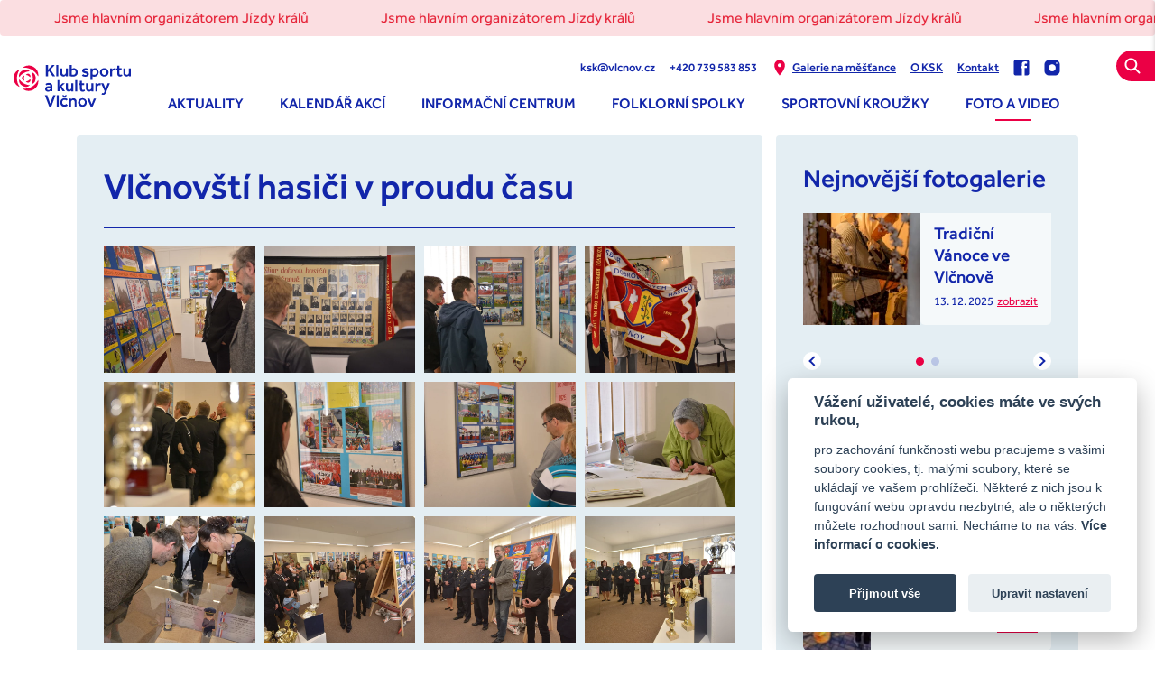

--- FILE ---
content_type: text/html; charset=UTF-8
request_url: https://www.kskvlcnov.cz/foto-a-video/256-vlcnovsti-hasici-v-proudu-casu-2014
body_size: 5436
content:

<!DOCTYPE html>
<html lang="cs">
	<head>
		<meta charset="utf-8">
		<title>Foto a video | KSK Vlčnov</title>
		<meta name="keywords" content="">
		<meta name="robots" content="all,follow">
		<meta name="author" content="">
		<meta name="viewport" content="width=device-width, initial-scale=1.0">

		<link rel="apple-touch-icon" sizes="180x180" href="/static/favicon/apple-touch-icon.png">
		<link rel="icon" type="image/png" sizes="32x32" href="/static/favicon/favicon-32x32.png">
		<link rel="icon" type="image/png" sizes="16x16" href="/static/favicon/favicon-16x16.png">
		<link rel="manifest" href="/static/favicon/site.webmanifest">
		<link rel="mask-icon" href="/static/favicon/safari-pinned-tab.svg" color="#5bbad5">
		<link rel="shortcut icon" href="/static/favicon/favicon.ico">
		<meta name="msapplication-TileColor" content="#da532c">
		<meta name="msapplication-config" content="/static/favicon/browserconfig.xml">
		<meta name="theme-color" content="#ffffff">

		<link href="/cache-buster-1751870941/static/css/styles.css" media="screen" rel="stylesheet" type="text/css" />				<script type="text/plain" data-cookiecategory="analytics" async src="https://www.googletagmanager.com/gtag/js?id=G-7MYT87TLQQ"></script>
		<script type="text/plain" data-cookiecategory="analytics">
			window.dataLayer = window.dataLayer || [];
			function gtag(){dataLayer.push(arguments);}
			gtag('js', new Date());

			gtag('config', 'G-7MYT87TLQQ');
		</script>
			</head>
	<body>
		<script defer src="/static/cookie/cookieconsent.js"></script>
		<script defer src="/static/cookie/cookieconsent-init.js"></script>
		<div id="fb-root"></div>
		<script async defer crossorigin="anonymous" src="https://connect.facebook.net/cs_CZ/sdk.js#xfbml=1&version=v9.0&appId=1344751645728376&autoLogAppEvents=1" nonce="YG8UOap2"></script>

		<div class="main-wrap">
			<header class="header">
		<a class="alert-link" href="https://www.jizdakralu.cz/" target="_blank">
		<div class="alert alert-error marquee">
			<div class="marquee com">
				<div class="marquee-inner">
									<p>Jsme hlavním organizátorem Jízdy králů</p>
									<p>Jsme hlavním organizátorem Jízdy králů</p>
									<p>Jsme hlavním organizátorem Jízdy králů</p>
									<p>Jsme hlavním organizátorem Jízdy králů</p>
									<p>Jsme hlavním organizátorem Jízdy králů</p>
									<p>Jsme hlavním organizátorem Jízdy králů</p>
								</div>
				<div class="marquee-inner" aria-hidden="true">
										<p>Jsme hlavním organizátorem Jízdy králů</p>
										<p>Jsme hlavním organizátorem Jízdy králů</p>
										<p>Jsme hlavním organizátorem Jízdy králů</p>
										<p>Jsme hlavním organizátorem Jízdy králů</p>
										<p>Jsme hlavním organizátorem Jízdy králů</p>
										<p>Jsme hlavním organizátorem Jízdy králů</p>
							</div>
			</div>
		</div>
	</a>
  	<div class="container-fluid">
		<div class="row">
			<div class="col-12">
				<div class="inner">
					<div class="logo">
						<a href="/">
							<img src="/static/images/logo.svg" alt="" width="130" height="47">
						</a>
					</div>
					<div class="header-r">
						<nav class="secondary-nav" role="navigation">
							<ul>
																<li><a href="mailto:ksk&#64;vlcnov.cz">ksk&#64;vlcnov.cz</a></li>
																								<li><a href="tel:+420 739 583 853">+420 739 583 853</a></li>
																<li><a href="/galerie-na-mestance" class="line"><svg class="icon icon-marker"><use xlink:href="/static/svg/svg-sprite.svg#icon-marker" /></svg>Galerie na měšťance</a></li>
								<li><a href="/o-ksk" class="line">O KSK</a></li>
								<li><a href="/kontakt" class="line">Kontakt</a></li>
																<li><a href="https://www.facebook.com/KlubSportuAKulturyVlcnov" target="_blank"><svg class="icon icon-fb"><use xlink:href="/static/svg/svg-sprite.svg#icon-fb" /></svg></a></li>
																								<li><a href="https://www.instagram.com/klubsportuakultury/" target="_blank"><svg class="icon icon-instagram"><use xlink:href="/static/svg/svg-sprite.svg#icon-instagram" /></svg></a></li>
															</ul>
						</nav>
												<nav class="main-nav" role="navigation">
						<ul class="navigation">
    <li>
        <a id="pimcore-navigation-renderer-menu-19" class=" main" href="/aktuality">Aktuality</a>
    </li>
    <li>
        <a id="pimcore-navigation-renderer-menu-2" title="Kalendář akcí" class=" main" href="/kalendar-akci">Kalendář akcí</a>
    </li>
    <li>
        <a id="pimcore-navigation-renderer-menu-30" title="Informační centrum" class=" main" href="/informacni-centrum">Informační centrum</a>
    </li>
    <li>
        <a id="pimcore-navigation-renderer-menu-4" title="Folklorní spolky" class=" main" href="/krouzky-a-spolky">Folklorní spolky</a>
    </li>
    <li>
        <a id="pimcore-navigation-renderer-menu-17" title="Sportovní kroužky" class=" main" href="/sportovni-krouzky">Sportovní kroužky</a>
    </li>
    <li class="active">
        <a id="pimcore-navigation-renderer-menu-6" title="Foto a video" class=" main active mainactive" href="/foto-a-video">Foto a video</a>
    </li>
</ul>						</nav>
												<a href="javascript:void(0)" class="search-btn" data-purpose="search-header">
							<svg class="icon icon-search"><use xlink:href="/static/svg/svg-sprite.svg#icon-search" /></svg>
							<svg class="icon icon-close"><use xlink:href="/static/svg/svg-sprite.svg#icon-close" /></svg>
						</a>
						<div class="nav-btn">
							<div class="lines">
								<div class="line-1"></div>
								<div class="line-2"></div>
								<div class="line-3"></div>
							</div>
						</div>
					</div>
				</div>
			</div>
		</div>
	</div>
	<div class="search-header">
		
<form name="" method="get" action="/vyhledavani" class="std form-search"><div class="cell-set">
	<div class="cell last">
		<input type="search" id="query" name="query" required="required" placeholder="Hledat" class="text" />		<button class="btn"><svg class="icon icon-search"><use xlink:href="/static/svg/svg-sprite.svg#icon-search" /></svg></button>
		<div class="loader"></div>
		<div id="suggesting">
					</div>
	</div>
</div>
<input type="hidden" id="_token" name="_token" value="i80MGQswuJid8NcdrNqj0NOXQ73XdzDI-Uhdo6xfAXw" /></form>	</div>
</header>
			<div class="content">
				
<div class="container">
	<div class="col2-l-set">
		<div class="column-1">
			<div class="column-1-inner">
				<div class="box">
					<div class="post">
						<div class="entry">
							<h1>Vlčnovští hasiči v proudu času</h1>
							
<div class="photogallery">
								<div class="item-list row">
							<div class="item col-6 col-md-4 col-lg-3">
				<div class="img">
					<a href="/Foto-video/2014/vlcnovsti-hasici-v-proudu-casu-2014/dsc_6128.jpg">
						<img width="660" height="550" alt="" src="/Foto-video/2014/vlcnovsti-hasici-v-proudu-casu-2014/image-thumb__7087__GalleryLarge/dsc_6128.webp" srcset="/Foto-video/2014/vlcnovsti-hasici-v-proudu-casu-2014/image-thumb__7087__GalleryLarge/dsc_6128.webp 1x, /Foto-video/2014/vlcnovsti-hasici-v-proudu-casu-2014/image-thumb__7087__GalleryLarge/dsc_6128@2x.webp 2x" />					</a>
				</div>
			</div>
					<div class="item col-6 col-md-4 col-lg-3">
				<div class="img">
					<a href="/Foto-video/2014/vlcnovsti-hasici-v-proudu-casu-2014/dsc_6131.jpg">
						<img width="660" height="550" alt="" src="/Foto-video/2014/vlcnovsti-hasici-v-proudu-casu-2014/image-thumb__7089__GalleryLarge/dsc_6131.webp" srcset="/Foto-video/2014/vlcnovsti-hasici-v-proudu-casu-2014/image-thumb__7089__GalleryLarge/dsc_6131.webp 1x, /Foto-video/2014/vlcnovsti-hasici-v-proudu-casu-2014/image-thumb__7089__GalleryLarge/dsc_6131@2x.webp 2x" />					</a>
				</div>
			</div>
					<div class="item col-6 col-md-4 col-lg-3">
				<div class="img">
					<a href="/Foto-video/2014/vlcnovsti-hasici-v-proudu-casu-2014/dsc_6133.jpg">
						<img width="660" height="550" alt="" src="/Foto-video/2014/vlcnovsti-hasici-v-proudu-casu-2014/image-thumb__7093__GalleryLarge/dsc_6133.webp" srcset="/Foto-video/2014/vlcnovsti-hasici-v-proudu-casu-2014/image-thumb__7093__GalleryLarge/dsc_6133.webp 1x, /Foto-video/2014/vlcnovsti-hasici-v-proudu-casu-2014/image-thumb__7093__GalleryLarge/dsc_6133@2x.webp 2x" />					</a>
				</div>
			</div>
					<div class="item col-6 col-md-4 col-lg-3">
				<div class="img">
					<a href="/Foto-video/2014/vlcnovsti-hasici-v-proudu-casu-2014/dsc_6137.jpg">
						<img width="660" height="550" alt="" src="/Foto-video/2014/vlcnovsti-hasici-v-proudu-casu-2014/image-thumb__7095__GalleryLarge/dsc_6137.webp" srcset="/Foto-video/2014/vlcnovsti-hasici-v-proudu-casu-2014/image-thumb__7095__GalleryLarge/dsc_6137.webp 1x, /Foto-video/2014/vlcnovsti-hasici-v-proudu-casu-2014/image-thumb__7095__GalleryLarge/dsc_6137@2x.webp 2x" />					</a>
				</div>
			</div>
					<div class="item col-6 col-md-4 col-lg-3">
				<div class="img">
					<a href="/Foto-video/2014/vlcnovsti-hasici-v-proudu-casu-2014/dsc_6139.jpg">
						<img width="660" height="550" alt="" src="/Foto-video/2014/vlcnovsti-hasici-v-proudu-casu-2014/image-thumb__7088__GalleryLarge/dsc_6139.webp" srcset="/Foto-video/2014/vlcnovsti-hasici-v-proudu-casu-2014/image-thumb__7088__GalleryLarge/dsc_6139.webp 1x, /Foto-video/2014/vlcnovsti-hasici-v-proudu-casu-2014/image-thumb__7088__GalleryLarge/dsc_6139@2x.webp 2x" />					</a>
				</div>
			</div>
					<div class="item col-6 col-md-4 col-lg-3">
				<div class="img">
					<a href="/Foto-video/2014/vlcnovsti-hasici-v-proudu-casu-2014/dsc_6143.jpg">
						<img width="660" height="550" alt="" src="/Foto-video/2014/vlcnovsti-hasici-v-proudu-casu-2014/image-thumb__7102__GalleryLarge/dsc_6143.webp" srcset="/Foto-video/2014/vlcnovsti-hasici-v-proudu-casu-2014/image-thumb__7102__GalleryLarge/dsc_6143.webp 1x, /Foto-video/2014/vlcnovsti-hasici-v-proudu-casu-2014/image-thumb__7102__GalleryLarge/dsc_6143@2x.webp 2x" />					</a>
				</div>
			</div>
					<div class="item col-6 col-md-4 col-lg-3">
				<div class="img">
					<a href="/Foto-video/2014/vlcnovsti-hasici-v-proudu-casu-2014/dsc_6145.jpg">
						<img width="660" height="550" alt="" src="/Foto-video/2014/vlcnovsti-hasici-v-proudu-casu-2014/image-thumb__7099__GalleryLarge/dsc_6145.webp" srcset="/Foto-video/2014/vlcnovsti-hasici-v-proudu-casu-2014/image-thumb__7099__GalleryLarge/dsc_6145.webp 1x, /Foto-video/2014/vlcnovsti-hasici-v-proudu-casu-2014/image-thumb__7099__GalleryLarge/dsc_6145@2x.webp 2x" />					</a>
				</div>
			</div>
					<div class="item col-6 col-md-4 col-lg-3">
				<div class="img">
					<a href="/Foto-video/2014/vlcnovsti-hasici-v-proudu-casu-2014/dsc_6149.jpg">
						<img width="660" height="550" alt="" src="/Foto-video/2014/vlcnovsti-hasici-v-proudu-casu-2014/image-thumb__7092__GalleryLarge/dsc_6149.webp" srcset="/Foto-video/2014/vlcnovsti-hasici-v-proudu-casu-2014/image-thumb__7092__GalleryLarge/dsc_6149.webp 1x, /Foto-video/2014/vlcnovsti-hasici-v-proudu-casu-2014/image-thumb__7092__GalleryLarge/dsc_6149@2x.webp 2x" />					</a>
				</div>
			</div>
					<div class="item col-6 col-md-4 col-lg-3">
				<div class="img">
					<a href="/Foto-video/2014/vlcnovsti-hasici-v-proudu-casu-2014/dsc_6152.jpg">
						<img width="660" height="550" alt="" src="/Foto-video/2014/vlcnovsti-hasici-v-proudu-casu-2014/image-thumb__7117__GalleryLarge/dsc_6152.webp" srcset="/Foto-video/2014/vlcnovsti-hasici-v-proudu-casu-2014/image-thumb__7117__GalleryLarge/dsc_6152.webp 1x, /Foto-video/2014/vlcnovsti-hasici-v-proudu-casu-2014/image-thumb__7117__GalleryLarge/dsc_6152@2x.webp 2x" />					</a>
				</div>
			</div>
					<div class="item col-6 col-md-4 col-lg-3">
				<div class="img">
					<a href="/Foto-video/2014/vlcnovsti-hasici-v-proudu-casu-2014/dsc_6158.jpg">
						<img width="660" height="550" alt="" src="/Foto-video/2014/vlcnovsti-hasici-v-proudu-casu-2014/image-thumb__7112__GalleryLarge/dsc_6158.webp" srcset="/Foto-video/2014/vlcnovsti-hasici-v-proudu-casu-2014/image-thumb__7112__GalleryLarge/dsc_6158.webp 1x, /Foto-video/2014/vlcnovsti-hasici-v-proudu-casu-2014/image-thumb__7112__GalleryLarge/dsc_6158@2x.webp 2x" />					</a>
				</div>
			</div>
					<div class="item col-6 col-md-4 col-lg-3">
				<div class="img">
					<a href="/Foto-video/2014/vlcnovsti-hasici-v-proudu-casu-2014/dsc_6164.jpg">
						<img width="660" height="550" alt="" src="/Foto-video/2014/vlcnovsti-hasici-v-proudu-casu-2014/image-thumb__7107__GalleryLarge/dsc_6164.webp" srcset="/Foto-video/2014/vlcnovsti-hasici-v-proudu-casu-2014/image-thumb__7107__GalleryLarge/dsc_6164.webp 1x, /Foto-video/2014/vlcnovsti-hasici-v-proudu-casu-2014/image-thumb__7107__GalleryLarge/dsc_6164@2x.webp 2x" />					</a>
				</div>
			</div>
					<div class="item col-6 col-md-4 col-lg-3">
				<div class="img">
					<a href="/Foto-video/2014/vlcnovsti-hasici-v-proudu-casu-2014/dsc_6165.jpg">
						<img width="660" height="550" alt="" src="/Foto-video/2014/vlcnovsti-hasici-v-proudu-casu-2014/image-thumb__7104__GalleryLarge/dsc_6165.webp" srcset="/Foto-video/2014/vlcnovsti-hasici-v-proudu-casu-2014/image-thumb__7104__GalleryLarge/dsc_6165.webp 1x, /Foto-video/2014/vlcnovsti-hasici-v-proudu-casu-2014/image-thumb__7104__GalleryLarge/dsc_6165@2x.webp 2x" />					</a>
				</div>
			</div>
					<div class="item col-6 col-md-4 col-lg-3">
				<div class="img">
					<a href="/Foto-video/2014/vlcnovsti-hasici-v-proudu-casu-2014/dsc_6166.jpg">
						<img width="660" height="550" alt="" src="/Foto-video/2014/vlcnovsti-hasici-v-proudu-casu-2014/image-thumb__7106__GalleryLarge/dsc_6166.webp" srcset="/Foto-video/2014/vlcnovsti-hasici-v-proudu-casu-2014/image-thumb__7106__GalleryLarge/dsc_6166.webp 1x, /Foto-video/2014/vlcnovsti-hasici-v-proudu-casu-2014/image-thumb__7106__GalleryLarge/dsc_6166@2x.webp 2x" />					</a>
				</div>
			</div>
					<div class="item col-6 col-md-4 col-lg-3">
				<div class="img">
					<a href="/Foto-video/2014/vlcnovsti-hasici-v-proudu-casu-2014/dsc_6167.jpg">
						<img width="660" height="550" alt="" src="/Foto-video/2014/vlcnovsti-hasici-v-proudu-casu-2014/image-thumb__7105__GalleryLarge/dsc_6167.webp" srcset="/Foto-video/2014/vlcnovsti-hasici-v-proudu-casu-2014/image-thumb__7105__GalleryLarge/dsc_6167.webp 1x, /Foto-video/2014/vlcnovsti-hasici-v-proudu-casu-2014/image-thumb__7105__GalleryLarge/dsc_6167@2x.webp 2x" />					</a>
				</div>
			</div>
					<div class="item col-6 col-md-4 col-lg-3">
				<div class="img">
					<a href="/Foto-video/2014/vlcnovsti-hasici-v-proudu-casu-2014/dsc_6173.jpg">
						<img width="660" height="550" alt="" src="/Foto-video/2014/vlcnovsti-hasici-v-proudu-casu-2014/image-thumb__7114__GalleryLarge/dsc_6173.webp" srcset="/Foto-video/2014/vlcnovsti-hasici-v-proudu-casu-2014/image-thumb__7114__GalleryLarge/dsc_6173.webp 1x, /Foto-video/2014/vlcnovsti-hasici-v-proudu-casu-2014/image-thumb__7114__GalleryLarge/dsc_6173@2x.webp 2x" />					</a>
				</div>
			</div>
					<div class="item col-6 col-md-4 col-lg-3">
				<div class="img">
					<a href="/Foto-video/2014/vlcnovsti-hasici-v-proudu-casu-2014/dsc_6177.jpg">
						<img width="660" height="550" alt="" src="/Foto-video/2014/vlcnovsti-hasici-v-proudu-casu-2014/image-thumb__7109__GalleryLarge/dsc_6177.webp" srcset="/Foto-video/2014/vlcnovsti-hasici-v-proudu-casu-2014/image-thumb__7109__GalleryLarge/dsc_6177.webp 1x, /Foto-video/2014/vlcnovsti-hasici-v-proudu-casu-2014/image-thumb__7109__GalleryLarge/dsc_6177@2x.webp 2x" />					</a>
				</div>
			</div>
					<div class="item col-6 col-md-4 col-lg-3">
				<div class="img">
					<a href="/Foto-video/2014/vlcnovsti-hasici-v-proudu-casu-2014/dsc_6180.jpg">
						<img width="660" height="550" alt="" src="/Foto-video/2014/vlcnovsti-hasici-v-proudu-casu-2014/image-thumb__7098__GalleryLarge/dsc_6180.webp" srcset="/Foto-video/2014/vlcnovsti-hasici-v-proudu-casu-2014/image-thumb__7098__GalleryLarge/dsc_6180.webp 1x, /Foto-video/2014/vlcnovsti-hasici-v-proudu-casu-2014/image-thumb__7098__GalleryLarge/dsc_6180@2x.webp 2x" />					</a>
				</div>
			</div>
					<div class="item col-6 col-md-4 col-lg-3">
				<div class="img">
					<a href="/Foto-video/2014/vlcnovsti-hasici-v-proudu-casu-2014/dsc_6181.jpg">
						<img width="660" height="550" alt="" src="/Foto-video/2014/vlcnovsti-hasici-v-proudu-casu-2014/image-thumb__7103__GalleryLarge/dsc_6181.webp" srcset="/Foto-video/2014/vlcnovsti-hasici-v-proudu-casu-2014/image-thumb__7103__GalleryLarge/dsc_6181.webp 1x, /Foto-video/2014/vlcnovsti-hasici-v-proudu-casu-2014/image-thumb__7103__GalleryLarge/dsc_6181@2x.webp 2x" />					</a>
				</div>
			</div>
					<div class="item col-6 col-md-4 col-lg-3">
				<div class="img">
					<a href="/Foto-video/2014/vlcnovsti-hasici-v-proudu-casu-2014/dsc_6190.jpg">
						<img width="660" height="550" alt="" src="/Foto-video/2014/vlcnovsti-hasici-v-proudu-casu-2014/image-thumb__7119__GalleryLarge/dsc_6190.webp" srcset="/Foto-video/2014/vlcnovsti-hasici-v-proudu-casu-2014/image-thumb__7119__GalleryLarge/dsc_6190.webp 1x, /Foto-video/2014/vlcnovsti-hasici-v-proudu-casu-2014/image-thumb__7119__GalleryLarge/dsc_6190@2x.webp 2x" />					</a>
				</div>
			</div>
					<div class="item col-6 col-md-4 col-lg-3">
				<div class="img">
					<a href="/Foto-video/2014/vlcnovsti-hasici-v-proudu-casu-2014/dsc_6192.jpg">
						<img width="660" height="550" alt="" src="/Foto-video/2014/vlcnovsti-hasici-v-proudu-casu-2014/image-thumb__7094__GalleryLarge/dsc_6192.webp" srcset="/Foto-video/2014/vlcnovsti-hasici-v-proudu-casu-2014/image-thumb__7094__GalleryLarge/dsc_6192.webp 1x, /Foto-video/2014/vlcnovsti-hasici-v-proudu-casu-2014/image-thumb__7094__GalleryLarge/dsc_6192@2x.webp 2x" />					</a>
				</div>
			</div>
					<div class="item col-6 col-md-4 col-lg-3">
				<div class="img">
					<a href="/Foto-video/2014/vlcnovsti-hasici-v-proudu-casu-2014/dsc_6193.jpg">
						<img width="660" height="550" alt="" src="/Foto-video/2014/vlcnovsti-hasici-v-proudu-casu-2014/image-thumb__7116__GalleryLarge/dsc_6193.webp" srcset="/Foto-video/2014/vlcnovsti-hasici-v-proudu-casu-2014/image-thumb__7116__GalleryLarge/dsc_6193.webp 1x, /Foto-video/2014/vlcnovsti-hasici-v-proudu-casu-2014/image-thumb__7116__GalleryLarge/dsc_6193@2x.webp 2x" />					</a>
				</div>
			</div>
					<div class="item col-6 col-md-4 col-lg-3">
				<div class="img">
					<a href="/Foto-video/2014/vlcnovsti-hasici-v-proudu-casu-2014/dsc_6194.jpg">
						<img width="660" height="550" alt="" src="/Foto-video/2014/vlcnovsti-hasici-v-proudu-casu-2014/image-thumb__7097__GalleryLarge/dsc_6194.webp" srcset="/Foto-video/2014/vlcnovsti-hasici-v-proudu-casu-2014/image-thumb__7097__GalleryLarge/dsc_6194.webp 1x, /Foto-video/2014/vlcnovsti-hasici-v-proudu-casu-2014/image-thumb__7097__GalleryLarge/dsc_6194@2x.webp 2x" />					</a>
				</div>
			</div>
					<div class="item col-6 col-md-4 col-lg-3">
				<div class="img">
					<a href="/Foto-video/2014/vlcnovsti-hasici-v-proudu-casu-2014/dsc_6195.jpg">
						<img width="660" height="550" alt="" src="/Foto-video/2014/vlcnovsti-hasici-v-proudu-casu-2014/image-thumb__7101__GalleryLarge/dsc_6195.webp" srcset="/Foto-video/2014/vlcnovsti-hasici-v-proudu-casu-2014/image-thumb__7101__GalleryLarge/dsc_6195.webp 1x, /Foto-video/2014/vlcnovsti-hasici-v-proudu-casu-2014/image-thumb__7101__GalleryLarge/dsc_6195@2x.webp 2x" />					</a>
				</div>
			</div>
					<div class="item col-6 col-md-4 col-lg-3">
				<div class="img">
					<a href="/Foto-video/2014/vlcnovsti-hasici-v-proudu-casu-2014/dsc_6196.jpg">
						<img width="660" height="550" alt="" src="/Foto-video/2014/vlcnovsti-hasici-v-proudu-casu-2014/image-thumb__7108__GalleryLarge/dsc_6196.webp" srcset="/Foto-video/2014/vlcnovsti-hasici-v-proudu-casu-2014/image-thumb__7108__GalleryLarge/dsc_6196.webp 1x, /Foto-video/2014/vlcnovsti-hasici-v-proudu-casu-2014/image-thumb__7108__GalleryLarge/dsc_6196@2x.webp 2x" />					</a>
				</div>
			</div>
					<div class="item col-6 col-md-4 col-lg-3">
				<div class="img">
					<a href="/Foto-video/2014/vlcnovsti-hasici-v-proudu-casu-2014/dsc_6197.jpg">
						<img width="660" height="550" alt="" src="/Foto-video/2014/vlcnovsti-hasici-v-proudu-casu-2014/image-thumb__7090__GalleryLarge/dsc_6197.webp" srcset="/Foto-video/2014/vlcnovsti-hasici-v-proudu-casu-2014/image-thumb__7090__GalleryLarge/dsc_6197.webp 1x, /Foto-video/2014/vlcnovsti-hasici-v-proudu-casu-2014/image-thumb__7090__GalleryLarge/dsc_6197@2x.webp 2x" />					</a>
				</div>
			</div>
					<div class="item col-6 col-md-4 col-lg-3">
				<div class="img">
					<a href="/Foto-video/2014/vlcnovsti-hasici-v-proudu-casu-2014/dsc_6199.jpg">
						<img width="660" height="550" alt="" src="/Foto-video/2014/vlcnovsti-hasici-v-proudu-casu-2014/image-thumb__7111__GalleryLarge/dsc_6199.webp" srcset="/Foto-video/2014/vlcnovsti-hasici-v-proudu-casu-2014/image-thumb__7111__GalleryLarge/dsc_6199.webp 1x, /Foto-video/2014/vlcnovsti-hasici-v-proudu-casu-2014/image-thumb__7111__GalleryLarge/dsc_6199@2x.webp 2x" />					</a>
				</div>
			</div>
					<div class="item col-6 col-md-4 col-lg-3">
				<div class="img">
					<a href="/Foto-video/2014/vlcnovsti-hasici-v-proudu-casu-2014/dsc_6200.jpg">
						<img width="660" height="550" alt="" src="/Foto-video/2014/vlcnovsti-hasici-v-proudu-casu-2014/image-thumb__7110__GalleryLarge/dsc_6200.webp" srcset="/Foto-video/2014/vlcnovsti-hasici-v-proudu-casu-2014/image-thumb__7110__GalleryLarge/dsc_6200.webp 1x, /Foto-video/2014/vlcnovsti-hasici-v-proudu-casu-2014/image-thumb__7110__GalleryLarge/dsc_6200@2x.webp 2x" />					</a>
				</div>
			</div>
					<div class="item col-6 col-md-4 col-lg-3">
				<div class="img">
					<a href="/Foto-video/2014/vlcnovsti-hasici-v-proudu-casu-2014/dsc_6201.jpg">
						<img width="660" height="550" alt="" src="/Foto-video/2014/vlcnovsti-hasici-v-proudu-casu-2014/image-thumb__7113__GalleryLarge/dsc_6201.webp" srcset="/Foto-video/2014/vlcnovsti-hasici-v-proudu-casu-2014/image-thumb__7113__GalleryLarge/dsc_6201.webp 1x, /Foto-video/2014/vlcnovsti-hasici-v-proudu-casu-2014/image-thumb__7113__GalleryLarge/dsc_6201@2x.webp 2x" />					</a>
				</div>
			</div>
					<div class="item col-6 col-md-4 col-lg-3">
				<div class="img">
					<a href="/Foto-video/2014/vlcnovsti-hasici-v-proudu-casu-2014/dsc_6203.jpg">
						<img width="660" height="550" alt="" src="/Foto-video/2014/vlcnovsti-hasici-v-proudu-casu-2014/image-thumb__7091__GalleryLarge/dsc_6203.webp" srcset="/Foto-video/2014/vlcnovsti-hasici-v-proudu-casu-2014/image-thumb__7091__GalleryLarge/dsc_6203.webp 1x, /Foto-video/2014/vlcnovsti-hasici-v-proudu-casu-2014/image-thumb__7091__GalleryLarge/dsc_6203@2x.webp 2x" />					</a>
				</div>
			</div>
					<div class="item col-6 col-md-4 col-lg-3">
				<div class="img">
					<a href="/Foto-video/2014/vlcnovsti-hasici-v-proudu-casu-2014/dsc_6204.jpg">
						<img width="660" height="550" alt="" src="/Foto-video/2014/vlcnovsti-hasici-v-proudu-casu-2014/image-thumb__7115__GalleryLarge/dsc_6204.webp" srcset="/Foto-video/2014/vlcnovsti-hasici-v-proudu-casu-2014/image-thumb__7115__GalleryLarge/dsc_6204.webp 1x, /Foto-video/2014/vlcnovsti-hasici-v-proudu-casu-2014/image-thumb__7115__GalleryLarge/dsc_6204@2x.webp 2x" />					</a>
				</div>
			</div>
					<div class="item col-6 col-md-4 col-lg-3">
				<div class="img">
					<a href="/Foto-video/2014/vlcnovsti-hasici-v-proudu-casu-2014/dsc_6206.jpg">
						<img width="660" height="550" alt="" src="/Foto-video/2014/vlcnovsti-hasici-v-proudu-casu-2014/image-thumb__7096__GalleryLarge/dsc_6206.webp" srcset="/Foto-video/2014/vlcnovsti-hasici-v-proudu-casu-2014/image-thumb__7096__GalleryLarge/dsc_6206.webp 1x, /Foto-video/2014/vlcnovsti-hasici-v-proudu-casu-2014/image-thumb__7096__GalleryLarge/dsc_6206@2x.webp 2x" />					</a>
				</div>
			</div>
					<div class="item col-6 col-md-4 col-lg-3">
				<div class="img">
					<a href="/Foto-video/2014/vlcnovsti-hasici-v-proudu-casu-2014/dsc_6207.jpg">
						<img width="660" height="550" alt="" src="/Foto-video/2014/vlcnovsti-hasici-v-proudu-casu-2014/image-thumb__7100__GalleryLarge/dsc_6207.webp" srcset="/Foto-video/2014/vlcnovsti-hasici-v-proudu-casu-2014/image-thumb__7100__GalleryLarge/dsc_6207.webp 1x, /Foto-video/2014/vlcnovsti-hasici-v-proudu-casu-2014/image-thumb__7100__GalleryLarge/dsc_6207@2x.webp 2x" />					</a>
				</div>
			</div>
					<div class="item col-6 col-md-4 col-lg-3">
				<div class="img">
					<a href="/Foto-video/2014/vlcnovsti-hasici-v-proudu-casu-2014/dsc_6210.jpg">
						<img width="660" height="550" alt="" src="/Foto-video/2014/vlcnovsti-hasici-v-proudu-casu-2014/image-thumb__7118__GalleryLarge/dsc_6210.webp" srcset="/Foto-video/2014/vlcnovsti-hasici-v-proudu-casu-2014/image-thumb__7118__GalleryLarge/dsc_6210.webp 1x, /Foto-video/2014/vlcnovsti-hasici-v-proudu-casu-2014/image-thumb__7118__GalleryLarge/dsc_6210@2x.webp 2x" />					</a>
				</div>
			</div>
			</div>		
</div>
						</div>
					</div>
				</div>
			</div>
		</div>
		<div class="column-2">
			
<div class="sidebar">
	<div class="box">
				<div class="photogallery">
			<p class="h2">
				Nejnovější fotogalerie			</p>
			<div class="photo-slider item-slider" id="sidebar-photo-slider-side" data-slides="1" data-numeric="true" data-auto="false" data-nav="true" data-effect="slide">
				<div class="slider">
					<ul>
																				
<li class="panel">
	<div class="item">
					<div class="img">
				<img width="290" height="210" alt="" src="/Foto-video/2025/tradicni-vanoce/image-thumb__18851__GallerySidebarLarge/1.webp" srcset="/Foto-video/2025/tradicni-vanoce/image-thumb__18851__GallerySidebarLarge/1.webp 1x, /Foto-video/2025/tradicni-vanoce/image-thumb__18851__GallerySidebarLarge/1@2x.webp 2x" />			</div>
				<div class="text">
							<h3>
					Tradiční Vánoce ve Vlčnově				</h3>
						<div class="info">
								<p class="date">13. 12. 2025</p>
								<a href="/foto-a-video/3753-tradicni-vanoce" class="link">zobrazit</a>
			</div>
		</div>
	</div>
</li>
																											
<li class="panel">
	<div class="item">
					<div class="img">
				<img width="290" height="210" alt="" src="/Foto-video/2025/rozsviceni-stromecku/image-thumb__18812__GallerySidebarLarge/590180299_1299021245598337_2187037378163395290_n.webp" srcset="/Foto-video/2025/rozsviceni-stromecku/image-thumb__18812__GallerySidebarLarge/590180299_1299021245598337_2187037378163395290_n.webp 1x, /Foto-video/2025/rozsviceni-stromecku/image-thumb__18812__GallerySidebarLarge/590180299_1299021245598337_2187037378163395290_n@2x.webp 2x" />			</div>
				<div class="text">
							<h3>
					Rozsvícení vánočního stromečku				</h3>
						<div class="info">
								<p class="date">27. 11. 2025</p>
								<a href="/foto-a-video/3749-rozsviceni-stromecku" class="link">zobrazit</a>
			</div>
		</div>
	</div>
</li>
																		</ul>
				</div>
			</div>
		</div>
						<div class="photogallery list">
			<p class="h2">
				Další fotogalerie			</p>
			<div class="item-list">
														
<div class="item">
	<div class="item-inner">
				<div class="img">
			<a href="/foto-a-video/3745-jiri-jilik">
				<img width="75" height="75" alt="" src="/Foto-video/2025/jiri-jilik/image-thumb__18779__GallerySidebarSmall/585311919_1291099193057209_8508597449777895486_n.webp" srcset="/Foto-video/2025/jiri-jilik/image-thumb__18779__GallerySidebarSmall/585311919_1291099193057209_8508597449777895486_n.webp 1x, /Foto-video/2025/jiri-jilik/image-thumb__18779__GallerySidebarSmall/585311919_1291099193057209_8508597449777895486_n@2x.webp 2x" />			</a>
		</div>
				<div class="text">
			<h3>
				<a href="/foto-a-video/3745-jiri-jilik">Jiří Jilík - Jdu Slováckem krásným - Vlčnov</a>
			</h3>
			<div class="info">
								<p class="date">15. 11. 2025</p>
								<a href="/foto-a-video/3745-jiri-jilik" class="link">zobrazit</a>
			</div>
		</div>
	</div>
</div>
																			
<div class="item">
	<div class="item-inner">
				<div class="img">
			<a href="/foto-a-video/3744-lucernicky">
				<img width="75" height="75" alt="" src="/Foto-video/2025/lucernicky/image-thumb__18768__GallerySidebarSmall/581748995_1287888813378247_6109335126149674333_n.webp" srcset="/Foto-video/2025/lucernicky/image-thumb__18768__GallerySidebarSmall/581748995_1287888813378247_6109335126149674333_n.webp 1x, /Foto-video/2025/lucernicky/image-thumb__18768__GallerySidebarSmall/581748995_1287888813378247_6109335126149674333_n@2x.webp 2x" />			</a>
		</div>
				<div class="text">
			<h3>
				<a href="/foto-a-video/3744-lucernicky">Lucerničky + skupina Fajráci </a>
			</h3>
			<div class="info">
								<p class="date">13. 11. 2025</p>
								<a href="/foto-a-video/3744-lucernicky" class="link">zobrazit</a>
			</div>
		</div>
	</div>
</div>
												</div>
			<div class="foot">
				<a href="/foto-a-video" class="btn small">zobrazit vše</a>
			</div>
		</div>
			</div>
</div>
		</div>
	</div>
</div>
			</div>
			
<footer class="footer">
	<div class="container">
		<div class="row">
			<div class="col-12">
				<div class="f_1">
					<div class="row">
						<div class="col-foot col-foot-1">
							<div class="foot-item">
								
<h3>			mapa webu	</h3>				  			<ul>
	<li>Homepage</li>
	<li><a href="/kalendar-akci">Kalendář akcí</a></li>
	<li><a href="/krouzky-a-spolky">Kroužky a spolky</a></li>
	<li>Památkové objekty</li>
	<li>Informační centrum</li>
	<li><a href="/galerie-na-mestance">Galerie na měšťance</a></li>
	<li><a href="/foto-a-video">Foto a video</a></li>
	<li><a href="/o-ksk">O KSK</a></li>
	<li><a href="/kontakt">Kontakt</a></li>
	<li><a href="/ochrana-osobnich-udaju">Ochrana osobních údajů</a></li>
</ul>
								<ul>
									<li><a href="javascript:void(0);" data-cc="c-settings">Nastavení cookies</a></li>
								</ul>
							</div>
						</div>
						<div class="col-foot col-foot-2">
							<div class="foot-item">
								
<h3>			Fakturační adresa	</h3>								<p><strong>Klub sportu a kultury Vlčno</strong>v<br />
příspěvková organizace<br />
<span style="font-size: 16px;">Vlčnov 186</span><br />
687 61 Vlčnov<br />
IČ 60371587</p>
							</div>
						</div>
						<div class="col-foot col-foot-3">
							<div class="foot-item">
								
<h3>			Kontaktní adresa	</h3>								<p>Klub sportu a kultury&nbsp;Vlčnov<br />
příspěvková organizace<br />
Vlčnov 186<br />
687 61 Vlčnov<br />
<a href="tel:+420 739 583 853">+420 739 583 853</a><br />
<a href="mailto:ksk@vlcnov.cz">ksk@vlcnov.cz</a></p>
								<div class="social-nav">
									<ul>
																				<li><a href="https://www.facebook.com/KlubSportuAKulturyVlcnov" target="_blank"><svg class="icon icon-fb"><use xlink:href="/static/svg/svg-sprite.svg#icon-fb" /></svg></a></li>
																														<li><a href="https://www.instagram.com/klubsportuakultury/" target="_blank"><svg class="icon icon-instagram"><use xlink:href="/static/svg/svg-sprite.svg#icon-instagram" /></svg></a></li>
																			</ul>
								</div>
							</div>
						</div>
						<div class="col-foot col-foot-4">
							<div class="foot-item">
								
<h3>			pro partnery	</h3>								<p><a href="/Dokumenty/ksk_logo_vsechny_formaty.zip" target="_blank">Logo ke stažení</a><br />
<a href="/Dokumenty/KSK_Vlcnov_logomanual.pdf" target="_blank">Logomanuál ke stažení</a></p>
															</div>
						</div>
						<div class="col-foot col-foot-5">
							<div class="foot-item">
								
<h3>			Partneři	</h3>								<div class="logos">
									<div class="item-list row">
																					<div class="item col-4 col-sm-4 col-md-2 col-lg-6">
																																																			<a href="https://mk.gov.cz/" target="_blank" title="Přejít na stránky partnera">
																										<img width="371" height="171" alt="" src="/loga%20pati%C4%8Dka/image-thumb__15970__PartnerLogoFooter/logo-vlcnov-10.webp" srcset="/loga%20pati%C4%8Dka/image-thumb__15970__PartnerLogoFooter/logo-vlcnov-10.webp 1x, /loga%20pati%C4%8Dka/image-thumb__15970__PartnerLogoFooter/logo-vlcnov-10@2x.webp 2x" />																										</a>
																																				</div>
																					<div class="item col-4 col-sm-4 col-md-2 col-lg-6">
																																																			<a href="https://zlinskykraj.cz/" target="_blank" title="Přejít na stránky partnera">
																										<img width="371" height="171" alt="" src="/loga%20pati%C4%8Dka/image-thumb__15972__PartnerLogoFooter/logo-vlcnov-11.webp" srcset="/loga%20pati%C4%8Dka/image-thumb__15972__PartnerLogoFooter/logo-vlcnov-11.webp 1x, /loga%20pati%C4%8Dka/image-thumb__15972__PartnerLogoFooter/logo-vlcnov-11@2x.webp 2x" />																										</a>
																																				</div>
																					<div class="item col-4 col-sm-4 col-md-2 col-lg-6">
																																																			<a href="https://www.zgroup.cz/" target="_blank" title="Přejít na stránky partnera">
																										<img width="371" height="171" alt="" src="/loga%20pati%C4%8Dka/image-thumb__15973__PartnerLogoFooter/logo-vlcnov-12.webp" srcset="/loga%20pati%C4%8Dka/image-thumb__15973__PartnerLogoFooter/logo-vlcnov-12.webp 1x, /loga%20pati%C4%8Dka/image-thumb__15973__PartnerLogoFooter/logo-vlcnov-12@2x.webp 2x" />																										</a>
																																				</div>
																					<div class="item col-4 col-sm-4 col-md-2 col-lg-6">
																																																			<a href="https://www.ferromet.cz/" target="_blank" title="Přejít na stránky partnera">
																										<img width="371" height="171" alt="" src="/loga%20pati%C4%8Dka/image-thumb__15971__PartnerLogoFooter/logo-vlcnov-13.webp" srcset="/loga%20pati%C4%8Dka/image-thumb__15971__PartnerLogoFooter/logo-vlcnov-13.webp 1x, /loga%20pati%C4%8Dka/image-thumb__15971__PartnerLogoFooter/logo-vlcnov-13@2x.webp 2x" />																										</a>
																																				</div>
																					<div class="item col-4 col-sm-4 col-md-2 col-lg-6">
																																																			<a href="https://hopilogistics.eu/cz-cs/" target="_blank" title="Přejít na stránky partnera">
																										<img width="371" height="171" alt="" src="/loga%20pati%C4%8Dka/image-thumb__15969__PartnerLogoFooter/logo-vlcnov-14.webp" srcset="/loga%20pati%C4%8Dka/image-thumb__15969__PartnerLogoFooter/logo-vlcnov-14.webp 1x, /loga%20pati%C4%8Dka/image-thumb__15969__PartnerLogoFooter/logo-vlcnov-14@2x.webp 2x" />																										</a>
																																				</div>
																					<div class="item col-4 col-sm-4 col-md-2 col-lg-6">
																																																			<a href="https://www.rybarik.cz/" target="_blank" title="Přejít na stránky partnera">
																										<img width="371" height="171" alt="" src="/loga%20pati%C4%8Dka/image-thumb__15953__PartnerLogoFooter/logo-vlcnov-05.webp" srcset="/loga%20pati%C4%8Dka/image-thumb__15953__PartnerLogoFooter/logo-vlcnov-05.webp 1x, /loga%20pati%C4%8Dka/image-thumb__15953__PartnerLogoFooter/logo-vlcnov-05@2x.webp 2x" />																										</a>
																																				</div>
																					<div class="item col-4 col-sm-4 col-md-2 col-lg-6">
																																																			<a href="https://sbernesurovinyuh.cz/" target="_blank" title="Přejít na stránky partnera">
																										<img width="371" height="171" alt="" src="/loga%20pati%C4%8Dka/image-thumb__15959__PartnerLogoFooter/logo-vlcnov-03.webp" srcset="/loga%20pati%C4%8Dka/image-thumb__15959__PartnerLogoFooter/logo-vlcnov-03.webp 1x, /loga%20pati%C4%8Dka/image-thumb__15959__PartnerLogoFooter/logo-vlcnov-03@2x.webp 2x" />																										</a>
																																				</div>
																					<div class="item col-4 col-sm-4 col-md-2 col-lg-6">
																																																			<a href="https://vlcnovskazemedelska.cz/" target="_blank" title="Přejít na stránky partnera">
																										<img width="371" height="171" alt="" src="/loga%20pati%C4%8Dka/image-thumb__15957__PartnerLogoFooter/logo-vlcnov-02.webp" srcset="/loga%20pati%C4%8Dka/image-thumb__15957__PartnerLogoFooter/logo-vlcnov-02.webp 1x, /loga%20pati%C4%8Dka/image-thumb__15957__PartnerLogoFooter/logo-vlcnov-02@2x.webp 2x" />																										</a>
																																				</div>
																					<div class="item col-4 col-sm-4 col-md-2 col-lg-6">
																																																			<a href="https://www.3vah.cz/" target="_blank" title="Přejít na stránky partnera">
																										<img width="371" height="171" alt="" src="/loga%20pati%C4%8Dka/image-thumb__15954__PartnerLogoFooter/logo-vlcnov-06.webp" srcset="/loga%20pati%C4%8Dka/image-thumb__15954__PartnerLogoFooter/logo-vlcnov-06.webp 1x, /loga%20pati%C4%8Dka/image-thumb__15954__PartnerLogoFooter/logo-vlcnov-06@2x.webp 2x" />																										</a>
																																				</div>
																					<div class="item col-4 col-sm-4 col-md-2 col-lg-6">
																																																			<a href="https://www.prediko.cz/" target="_blank" title="Přejít na stránky partnera">
																										<img width="178" height="82" alt="" src="/partneri-loga/image-thumb__275__PartnerLogoFooter/prediko.webp" srcset="/partneri-loga/image-thumb__275__PartnerLogoFooter/prediko.webp 1x, /partneri-loga/image-thumb__275__PartnerLogoFooter/prediko@2x.webp 2x" />																										</a>
																																				</div>
																					<div class="item col-4 col-sm-4 col-md-2 col-lg-6">
																																																			<a href="https://www.vodotopodacik.cz/" target="_blank" title="Přejít na stránky partnera">
																										<img width="371" height="171" alt="" src="/loga%20pati%C4%8Dka/image-thumb__15960__PartnerLogoFooter/logo-vlcnov-08.webp" srcset="/loga%20pati%C4%8Dka/image-thumb__15960__PartnerLogoFooter/logo-vlcnov-08.webp 1x, /loga%20pati%C4%8Dka/image-thumb__15960__PartnerLogoFooter/logo-vlcnov-08@2x.webp 2x" />																										</a>
																																				</div>
																					<div class="item col-4 col-sm-4 col-md-2 col-lg-6">
																																																			<a href="http://www.archico.cz/kontakt" target="_blank" title="Přejít na stránky partnera">
																										<img width="371" height="171" alt="" src="/loga%20pati%C4%8Dka/image-thumb__15952__PartnerLogoFooter/logo-vlcnov-04.webp" srcset="/loga%20pati%C4%8Dka/image-thumb__15952__PartnerLogoFooter/logo-vlcnov-04.webp 1x, /loga%20pati%C4%8Dka/image-thumb__15952__PartnerLogoFooter/logo-vlcnov-04@2x.webp 2x" />																										</a>
																																				</div>
																					<div class="item col-4 col-sm-4 col-md-2 col-lg-6">
																																																			<a href="https://www.zemek-technik.cz/" target="_blank" title="Přejít na stránky partnera">
																										<img width="371" height="171" alt="" src="/loga%20pati%C4%8Dka/image-thumb__15956__PartnerLogoFooter/logo-vlcnov-09.webp" srcset="/loga%20pati%C4%8Dka/image-thumb__15956__PartnerLogoFooter/logo-vlcnov-09.webp 1x, /loga%20pati%C4%8Dka/image-thumb__15956__PartnerLogoFooter/logo-vlcnov-09@2x.webp 2x" />																										</a>
																																				</div>
																					<div class="item col-4 col-sm-4 col-md-2 col-lg-6">
																																																			<a href="https://regiozona.cz/" target="_blank" title="Přejít na stránky partnera">
																										<img width="371" height="171" alt="" src="/loga%20pati%C4%8Dka/image-thumb__15958__PartnerLogoFooter/logo-vlcnov-07.webp" srcset="/loga%20pati%C4%8Dka/image-thumb__15958__PartnerLogoFooter/logo-vlcnov-07.webp 1x, /loga%20pati%C4%8Dka/image-thumb__15958__PartnerLogoFooter/logo-vlcnov-07@2x.webp 2x" />																										</a>
																																				</div>
																					<div class="item col-4 col-sm-4 col-md-2 col-lg-6">
																																																			<a href="https://www.vhsbreclav.cz/" target="_blank" title="Přejít na stránky partnera">
																										<img width="1088" height="480" alt="" src="/partneri-loga/image-thumb__18249__PartnerLogoFooter/VHS_Breclav_logo.webp" srcset="/partneri-loga/image-thumb__18249__PartnerLogoFooter/VHS_Breclav_logo.webp 1x, /partneri-loga/image-thumb__18249__PartnerLogoFooter/VHS_Breclav_logo@2x.webp 2x" />																										</a>
																																				</div>
																			</div>
								</div>
							</div>
						</div>
					</div>
				</div>
			</div>
		</div>
		<div class="row">
			<div class="col-12">
				<div class="f_2">
					<p class="copy">
						&copy; 2011 — 2026 KSK Vlčnov
					</p>
					<a href="http://www.orwin.cz" class="orwin" target="_blank" rel="noopener">
						<span class="text">Tvorba webových stránek</span>
						<img src="/static/svg/orwin.svg" alt="Orwin" width="50" height="55">
					</a>
				</div>
			</div>
		</div>
	</div>
</footer>

			
<div class="mobile-nav-wrap">
		<nav class="mobile-nav" role="navigation">

		<div class="search-nav">
			<form method="get" action="/vyhledavani" class="std form-search">
				<div class="cell-set">
					<div class="cell last">
						<input type="search" name="query" required="required" placeholder="Hledat" class="text">		<button class="btn"><svg class="icon icon-search"><use xlink:href="/static/svg/svg-sprite.svg#icon-search"></use></svg></button>
						<div class="loader"></div>
						<div id="suggesting">
						</div>
					</div>
				</div>
			</form>
		</div>

		<div class="social-nav">
			<ul>
								<li><a href="https://www.facebook.com/KlubSportuAKulturyVlcnov" target="_blank"><svg class="icon icon-fb"><use xlink:href="/static/svg/svg-sprite.svg#icon-fb" /></svg></a></li>
												<li><a href="https://www.instagram.com/klubsportuakultury/" target="_blank"><svg class="icon icon-instagram"><use xlink:href="/static/svg/svg-sprite.svg#icon-instagram" /></svg></a></li>
							</ul>
		</div>

		<ul class="navigation">
    <li>
        <a id="pimcore-navigation-renderer-menu-19" class=" main" href="/aktuality">Aktuality</a>
    </li>
    <li>
        <a id="pimcore-navigation-renderer-menu-2" title="Kalendář akcí" class=" main" href="/kalendar-akci">Kalendář akcí</a>
    </li>
    <li>
        <a id="pimcore-navigation-renderer-menu-30" title="Informační centrum" class=" main" href="/informacni-centrum">Informační centrum</a>
    </li>
    <li>
        <a id="pimcore-navigation-renderer-menu-4" title="Folklorní spolky" class=" main" href="/krouzky-a-spolky">Folklorní spolky</a>
    </li>
    <li>
        <a id="pimcore-navigation-renderer-menu-17" title="Sportovní kroužky" class=" main" href="/sportovni-krouzky">Sportovní kroužky</a>
    </li>
    <li class="active">
        <a id="pimcore-navigation-renderer-menu-6" title="Foto a video" class=" main active mainactive" href="/foto-a-video">Foto a video</a>
    </li>
</ul>
		<div class="secondary-nav">
			<ul>
				<li><a href="/informacni-centrum" class="line"><svg class="icon icon-info"><use xlink:href="/static/svg/svg-sprite.svg#icon-info" /></svg>Informační centrum</a></li>
				<li><a href="/galerie-na-mestance" class="line"><svg class="icon icon-marker"><use xlink:href="/static/svg/svg-sprite.svg#icon-marker" /></svg>Galerie na měšťance</a></li>
				<li><a href="/o-ksk" class="line">O KSK</a></li>
				<li><a href="/kontakt" class="line">Kontakt</a></li>
			</ul>
		</div>

		<div class="contact-nav">
			<ul>
								<li><a href="mailto:ksk&#64;vlcnov.cz">ksk&#64;vlcnov.cz</a></li>
												<li><a href="tel:+420 739 583 853">+420 739 583 853</a></li>
								
			</ul>
		</div>
	</nav>
		<div class="mobile-nav-overlay"></div>
</div>
		</div>
		<!-- JavaScript -->
		<script src="/cache-buster-1751870941/static/js/scripts.js"></script>	</body>
</html>


--- FILE ---
content_type: image/svg+xml
request_url: https://www.kskvlcnov.cz/static/images/logo.svg
body_size: 4898
content:
<?xml version="1.0" encoding="utf-8"?>
<!-- Generator: Adobe Illustrator 16.0.0, SVG Export Plug-In . SVG Version: 6.00 Build 0)  -->
<!DOCTYPE svg PUBLIC "-//W3C//DTD SVG 1.1//EN" "http://www.w3.org/Graphics/SVG/1.1/DTD/svg11.dtd" [
	<!ENTITY ns_extend "http://ns.adobe.com/Extensibility/1.0/">
	<!ENTITY ns_ai "http://ns.adobe.com/AdobeIllustrator/10.0/">
	<!ENTITY ns_graphs "http://ns.adobe.com/Graphs/1.0/">
	<!ENTITY ns_vars "http://ns.adobe.com/Variables/1.0/">
	<!ENTITY ns_imrep "http://ns.adobe.com/ImageReplacement/1.0/">
	<!ENTITY ns_sfw "http://ns.adobe.com/SaveForWeb/1.0/">
	<!ENTITY ns_custom "http://ns.adobe.com/GenericCustomNamespace/1.0/">
	<!ENTITY ns_adobe_xpath "http://ns.adobe.com/XPath/1.0/">
]>
<svg version="1.1" id="Layer_1" xmlns:x="&ns_extend;" xmlns:i="&ns_ai;" xmlns:graph="&ns_graphs;"
	 xmlns="http://www.w3.org/2000/svg" xmlns:xlink="http://www.w3.org/1999/xlink" x="0px" y="0px" width="130px" height="46.748px"
	 viewBox="0 0 130 46.748" enable-background="new 0 0 130 46.748" xml:space="preserve">
<metadata>
	<sfw  xmlns="&ns_sfw;">
		<slices></slices>
		<sliceSourceBounds  width="130" height="46.748" y="-284.161" x="157.849" bottomLeftOrigin="true"></sliceSourceBounds>
	</sfw>
</metadata>
<g>
	<g>
		<path fill="#EB0045" d="M10.141,26.567c3.246,2.84,8.011,3.246,11.966,1.016l0,0c3.955-2.333,5.982-6.693,5.172-10.852
			c-1.928,3.854-4.868,6.794-8.62,8.418C16.022,26.264,12.979,26.771,10.141,26.567z M6.794,4.868C2.738,6.288,0,10.141,0,14.704
			s2.841,8.517,6.794,9.837c-2.432-3.448-3.447-7.506-2.94-11.662C4.159,10.141,5.273,7.201,6.794,4.868z M11.561,2.941
			c3.751,0,7.3,1.115,10.242,3.347c2.23,1.723,4.259,4.056,5.476,6.591c0.81-4.157-1.217-8.62-5.172-10.85
			c-3.955-2.333-8.721-1.825-11.966,1.014C10.648,2.941,11.053,2.941,11.561,2.941z"/>
		<path fill="#EB0045" d="M6.389,15.921c-1.014,2.636,0.304,5.577,3.447,7.403c1.725,1.013,3.447,1.418,5.071,1.114
			c1.217-0.202,2.23-0.811,3.041-1.826c-2.535-0.201-4.969-0.91-7.097-2.331C9.026,19.165,7.505,17.645,6.389,15.921z M19.876,8.114
			c1.114,2.331,1.622,4.765,1.521,7.299c-0.103,2.13-0.608,4.159-1.521,6.085c2.839-0.508,4.664-3.042,4.664-6.693
			C24.541,11.154,22.715,8.519,19.876,8.114z M13.792,5.071c-1.318,0-2.637,0.405-4.056,1.217C8.011,7.302,6.794,8.62,6.288,10.141
			c-0.407,1.217-0.407,2.333,0,3.55c1.418-2.129,3.244-3.854,5.577-4.968c1.826-1.016,3.955-1.521,5.982-1.725
			c-0.811-0.913-1.826-1.521-3.042-1.826C14.604,5.071,14.197,5.071,13.792,5.071z"/>
		<path fill="#EB0045" d="M13.588,18.456c0.407,0.508,1.016,0.912,1.521,1.116c0.812,0.304,1.624,0.201,2.333-0.204
			c0.709-0.404,1.217-1.115,1.318-1.926c0.101-0.608,0-1.217-0.204-1.927C17.239,17.442,15.212,18.253,13.588,18.456z
			 M12.067,11.865c-1.622,0.202-2.736,1.318-2.736,2.839c0,1.521,1.114,2.535,2.736,2.839
			C11.154,15.617,11.458,13.487,12.067,11.865z M13.588,11.053c2.232,0.204,3.956,1.521,4.868,2.839
			c0.203-0.609,0.304-1.318,0.203-1.926c-0.103-0.812-0.608-1.521-1.318-1.926C16.125,9.331,14.604,9.736,13.588,11.053z"/>
	</g>
	<g>
		<path fill="#1226AA" d="M47.863,33.769h2.23v12.676h-2.23V33.769z"/>
		<path fill="#1226AA" d="M60.133,45.228c-0.405,0.404-0.913,0.81-1.521,1.013c-0.608,0.305-1.217,0.405-2.029,0.405
			c-0.709,0-1.418-0.101-2.027-0.304c-0.609-0.202-1.116-0.506-1.521-1.014c-0.405-0.405-0.709-0.913-0.913-1.521
			c-0.204-0.608-0.304-1.217-0.304-1.926c0-0.608,0.101-1.218,0.304-1.826c0.203-0.608,0.608-1.115,1.014-1.521
			c0.407-0.405,0.913-0.813,1.521-1.014c0.608-0.203,1.217-0.407,1.926-0.407c0.711,0,1.42,0.103,1.928,0.407
			c0.608,0.304,1.114,0.608,1.521,1.014l-1.42,1.42c-0.203-0.304-0.508-0.508-0.913-0.711c-0.304-0.201-0.709-0.201-1.217-0.201
			c-0.405,0-0.812,0.101-1.116,0.201c-0.304,0.203-0.607,0.407-0.81,0.608c-0.204,0.203-0.405,0.508-0.508,0.913
			c-0.101,0.304-0.101,0.709-0.101,1.014c0,0.304,0,0.711,0.101,1.015c0.103,0.305,0.304,0.608,0.508,0.913
			c0.203,0.304,0.506,0.506,0.81,0.608c0.304,0.201,0.711,0.201,1.116,0.201c0.405,0,0.812-0.101,1.217-0.304
			c0.405-0.202,0.709-0.405,0.913-0.709L60.133,45.228z M53.744,33.769h1.926l0.812,1.114l0.812-1.114h1.926l-1.725,2.433h-2.129
			L53.744,33.769z"/>
		<path fill="#1226AA" d="M61.552,37.521h2.129l0.103,1.014c0.101-0.102,0.202-0.305,0.405-0.405
			c0.204-0.103,0.304-0.305,0.608-0.407c0.204-0.101,0.508-0.201,0.709-0.304c0.304-0.101,0.608-0.101,0.913-0.101
			c1.116,0,1.926,0.304,2.535,1.013c0.608,0.712,0.913,1.521,0.913,2.638v5.477h-2.231v-5.376c0-0.608-0.203-1.014-0.506-1.317
			c-0.304-0.305-0.711-0.508-1.217-0.508c-0.304,0-0.608,0.103-0.812,0.203c-0.304,0.102-0.507,0.305-0.709,0.508
			c-0.204,0.202-0.304,0.506-0.407,0.709c-0.101,0.305-0.202,0.609-0.202,0.913v4.868h-2.232V37.521z"/>
		<path fill="#1226AA" d="M71.591,41.981c0-0.608,0.101-1.217,0.305-1.825c0.203-0.608,0.608-1.114,1.013-1.521
			c0.407-0.405,0.913-0.811,1.521-1.014s1.217-0.405,1.926-0.405c0.711,0,1.319,0.102,1.928,0.405
			c0.608,0.203,1.114,0.608,1.521,1.014c0.405,0.407,0.709,0.913,1.013,1.521c0.202,0.608,0.304,1.217,0.304,1.825
			s-0.103,1.217-0.304,1.825c-0.203,0.608-0.608,1.116-1.013,1.521c-0.407,0.405-0.913,0.812-1.521,1.014
			c-0.608,0.203-1.217,0.406-1.928,0.406c-0.709,0-1.318-0.103-1.926-0.406c-0.608-0.202-1.115-0.608-1.521-1.014
			c-0.405-0.405-0.709-0.913-1.013-1.521C71.591,43.198,71.591,42.59,71.591,41.981z M76.459,44.72c0.405,0,0.81-0.102,1.114-0.305
			s0.608-0.405,0.812-0.709c0.203-0.305,0.405-0.608,0.507-0.913c0.101-0.304,0.101-0.608,0.101-1.015
			c0-0.305-0.101-0.608-0.101-1.014c-0.103-0.305-0.304-0.608-0.507-0.913c-0.204-0.304-0.508-0.506-0.812-0.709
			s-0.709-0.305-1.114-0.305c-0.407,0-0.812,0.102-1.116,0.305s-0.608,0.405-0.812,0.709c-0.202,0.305-0.405,0.608-0.506,0.913
			c-0.103,0.304-0.103,0.709-0.103,1.014c0,0.304,0,0.608,0.103,1.015c0.101,0.305,0.304,0.608,0.506,0.913
			c0.204,0.304,0.508,0.506,0.812,0.709C75.647,44.72,75.952,44.72,76.459,44.72z"/>
		<path fill="#1226AA" d="M81.63,37.521h2.536l2.432,6.387l2.434-6.387h2.434l-3.752,8.924h-2.23L81.63,37.521z"/>
		<path fill="#1226AA" d="M34.681,33.769h2.636l3.347,9.633l3.347-9.633h2.535L41.88,46.444h-2.434L34.681,33.769z"/>
		<path fill="#1226AA" d="M47.357,0h2.23v12.675h-2.23V0z"/>
		<path fill="#1226AA" d="M51.818,3.751h2.23v5.375c0,0.609,0.203,1.014,0.508,1.318c0.304,0.304,0.709,0.508,1.217,0.508
			c0.304,0,0.608-0.103,0.81-0.204c0.304-0.101,0.508-0.304,0.711-0.507c0.202-0.202,0.304-0.506,0.405-0.709
			c0.101-0.304,0.203-0.608,0.203-0.913V3.751h2.23v8.924h-2.129l-0.101-1.013c-0.103,0.101-0.203,0.304-0.407,0.405
			c-0.202,0.103-0.304,0.304-0.608,0.407c-0.202,0.101-0.506,0.202-0.709,0.304c-0.304,0.101-0.608,0.101-0.913,0.101
			c-1.114,0-1.926-0.304-2.535-1.014c-0.608-0.711-0.913-1.521-0.913-2.637V3.751z"/>
		<path fill="#1226AA" d="M62.263,0h2.23v4.36c0.101-0.101,0.405-0.304,0.913-0.506c0.405-0.203,0.913-0.304,1.521-0.304
			s1.217,0.101,1.723,0.405c0.508,0.204,0.913,0.608,1.32,1.014c0.304,0.407,0.608,0.913,0.81,1.42
			c0.203,0.507,0.304,1.116,0.304,1.725c0,0.709-0.101,1.317-0.304,1.926c-0.202,0.608-0.608,1.114-1.014,1.521
			c-0.405,0.405-1.014,0.81-1.622,1.014c-0.608,0.304-1.318,0.405-2.129,0.405c-0.812,0-1.521-0.101-2.13-0.202
			c-0.608-0.103-1.217-0.304-1.622-0.407V0z M64.493,10.85c0.204,0.103,0.405,0.103,0.508,0.103c0.202,0,0.506,0,0.913,0
			c0.405,0,0.81-0.103,1.217-0.204c0.303-0.203,0.607-0.405,0.911-0.608c0.204-0.304,0.407-0.608,0.508-0.913
			c0.101-0.304,0.203-0.709,0.203-1.114c0-0.304,0-0.711-0.103-1.016c-0.101-0.304-0.202-0.608-0.405-0.81
			c-0.204-0.203-0.405-0.407-0.709-0.608c-0.304-0.204-0.608-0.204-1.014-0.204c-0.711,0-1.217,0.204-1.521,0.508
			s-0.508,0.81-0.508,1.418V10.85z"/>
		<path fill="#1226AA" d="M77.168,10.141c0.304,0.304,0.609,0.508,1.014,0.709c0.407,0.203,0.913,0.304,1.42,0.304
			c0.506,0,0.913-0.101,1.114-0.202c0.304-0.103,0.407-0.304,0.407-0.608c0-0.103,0-0.204-0.103-0.304
			c0-0.103-0.202-0.204-0.304-0.304c-0.202-0.103-0.405-0.204-0.709-0.305c-0.304-0.101-0.709-0.203-1.217-0.304
			c-0.304-0.101-0.608-0.203-0.913-0.304c-0.304-0.101-0.608-0.304-0.913-0.507c-0.304-0.202-0.506-0.506-0.709-0.811
			c-0.203-0.304-0.304-0.711-0.304-1.116c0-0.405,0.101-0.812,0.304-1.217c0.204-0.304,0.508-0.608,0.812-0.913
			c0.304-0.203,0.709-0.405,1.217-0.508c0.405-0.101,0.913-0.202,1.318-0.202c0.81,0,1.418,0.101,2.027,0.202
			c0.507,0.204,1.015,0.407,1.521,0.711l-1.114,1.622c-0.204-0.204-0.508-0.305-0.913-0.508c-0.407-0.101-0.812-0.202-1.42-0.202
			c-0.506,0-0.913,0.101-1.115,0.202c-0.103,0.103-0.203,0.304-0.203,0.508c0,0.304,0.203,0.507,0.507,0.608
			c0.304,0.203,0.913,0.304,1.622,0.507c0.405,0.101,0.913,0.202,1.217,0.405c0.304,0.204,0.709,0.304,0.913,0.608
			c0.202,0.304,0.506,0.508,0.608,0.812c0.101,0.304,0.202,0.709,0.202,1.114c0,0.405-0.101,0.812-0.304,1.217
			c-0.202,0.405-0.506,0.609-0.81,0.913c-0.304,0.203-0.711,0.405-1.217,0.608c-0.507,0.101-0.913,0.203-1.521,0.203
			c-0.812,0-1.622-0.103-2.23-0.304c-0.711-0.203-1.217-0.608-1.624-1.015L77.168,10.141z"/>
		<path fill="#1226AA" d="M85.28,3.751h2.13l0.101,1.016c0.103-0.103,0.304-0.304,0.407-0.407c0.202-0.101,0.405-0.304,0.608-0.405
			c0.202-0.101,0.506-0.204,0.81-0.304c0.304-0.101,0.608-0.101,1.015-0.101c0.709,0,1.318,0.101,1.723,0.405
			c0.507,0.304,0.913,0.608,1.217,1.014c0.304,0.407,0.608,0.913,0.709,1.521c0.203,0.508,0.203,1.116,0.203,1.725
			c0,0.709-0.101,1.318-0.304,1.826c-0.204,0.506-0.405,0.913-0.71,1.317c-0.507,0.609-1.013,1.014-1.622,1.318
			c-0.609,0.204-1.217,0.407-1.826,0.407c-0.304,0-0.508,0-0.711,0c-0.202,0-0.405-0.103-0.608-0.103
			c-0.202,0-0.304-0.101-0.506-0.101c-0.103-0.101-0.304-0.101-0.508-0.204v3.956h-2.23V3.751H85.28z M87.511,10.445
			c0.407,0.405,1.116,0.508,2.029,0.508c0.405,0,0.812-0.103,1.116-0.204c0.304-0.203,0.609-0.405,0.811-0.608
			c0.203-0.304,0.407-0.508,0.507-0.913c0.101-0.304,0.204-0.709,0.204-1.014c0-0.405,0-0.709-0.103-1.014
			c-0.101-0.304-0.202-0.608-0.405-0.913c-0.203-0.203-0.405-0.407-0.709-0.608c-0.304-0.103-0.608-0.204-1.116-0.204
			c-0.304,0-0.609,0.101-0.913,0.204c-0.304,0.101-0.507,0.304-0.709,0.608c-0.204,0.202-0.304,0.506-0.407,0.709
			c-0.101,0.304-0.202,0.507-0.202,0.812v2.635H87.511z"/>
		<path fill="#1226AA" d="M95.726,8.214c0-0.608,0.101-1.217,0.304-1.825c0.204-0.609,0.608-1.116,1.014-1.521
			c0.407-0.405,0.913-0.812,1.521-1.014c0.608-0.203,1.217-0.407,1.926-0.407c0.712,0,1.32,0.103,1.929,0.407
			c0.608,0.202,1.114,0.609,1.521,1.014c0.405,0.405,0.71,0.913,1.014,1.521c0.202,0.608,0.305,1.217,0.305,1.825
			s-0.103,1.217-0.305,1.826c-0.203,0.608-0.608,1.114-1.014,1.521c-0.406,0.405-0.912,0.81-1.521,1.014
			c-0.608,0.203-1.217,0.405-1.929,0.405c-0.709,0-1.317-0.101-1.926-0.405c-0.608-0.204-1.114-0.608-1.521-1.014
			c-0.405-0.407-0.709-0.913-1.014-1.521C95.726,9.431,95.726,8.823,95.726,8.214z M100.49,11.053c0.407,0,0.813-0.101,1.116-0.304
			c0.305-0.203,0.608-0.405,0.813-0.709c0.201-0.304,0.404-0.609,0.506-0.913c0.103-0.304,0.103-0.608,0.103-1.013
			c0-0.304-0.103-0.609-0.103-1.016c-0.102-0.304-0.305-0.608-0.506-0.913c-0.204-0.304-0.508-0.506-0.813-0.709
			c-0.304-0.203-0.709-0.304-1.116-0.304c-0.404,0-0.81,0.101-1.114,0.304c-0.304,0.204-0.608,0.405-0.812,0.709
			c-0.202,0.304-0.405,0.608-0.506,0.913c-0.103,0.304-0.103,0.711-0.103,1.016s0,0.608,0.103,1.013
			c0.101,0.304,0.304,0.609,0.506,0.913c0.203,0.304,0.508,0.506,0.812,0.709C99.681,10.953,100.086,11.053,100.49,11.053z"/>
		<path fill="#1226AA" d="M107.083,3.751h2.13l0.101,1.116c0.101-0.101,0.203-0.304,0.405-0.405
			c0.203-0.204,0.304-0.304,0.608-0.407c0.203-0.101,0.508-0.202,0.711-0.305c0.303-0.101,0.606-0.101,1.014-0.101
			c0.201,0,0.405,0,0.608,0c0.202,0,0.305,0.101,0.506,0.101l-0.405,2.13c-0.101-0.101-0.304-0.101-0.508-0.101
			c-0.201,0-0.304,0-0.608,0c-0.304,0-0.606,0.101-0.91,0.101c-0.305,0.103-0.508,0.204-0.712,0.407
			c-0.201,0.202-0.404,0.405-0.506,0.709c-0.103,0.304-0.203,0.608-0.203,0.913v4.765h-2.23V3.751L107.083,3.751z"/>
		<path fill="#1226AA" d="M115.094,5.577h-1.521V3.751h1.521V0.812h2.23v2.839h2.435v1.825h-2.435v3.854
			c0,0.506,0.102,0.911,0.305,1.215c0.201,0.304,0.405,0.407,0.811,0.407c0.304,0,0.608,0,0.812-0.103
			c0.203-0.101,0.405-0.202,0.608-0.405l0.913,1.42c-0.405,0.405-0.913,0.608-1.318,0.81c-0.406,0.204-0.912,0.204-1.42,0.204
			s-1.014-0.101-1.419-0.204c-0.407-0.202-0.711-0.405-0.913-0.709c-0.203-0.304-0.406-0.609-0.507-1.014
			c-0.102-0.407-0.102-0.913-0.102-1.32V5.577z"/>
		<path fill="#1226AA" d="M121.685,3.751h2.23v5.375c0,0.609,0.203,1.014,0.508,1.318s0.709,0.508,1.217,0.508
			c0.305,0,0.608-0.103,0.811-0.204c0.304-0.101,0.508-0.304,0.711-0.507c0.201-0.202,0.304-0.506,0.405-0.709
			c0.101-0.304,0.203-0.608,0.203-0.913V3.751H130v8.924h-2.13l-0.101-1.013c-0.103,0.101-0.203,0.304-0.407,0.405
			c-0.201,0.103-0.304,0.304-0.608,0.407c-0.201,0.101-0.506,0.202-0.709,0.304c-0.305,0.101-0.608,0.101-0.913,0.101
			c-1.116,0-1.926-0.304-2.534-1.014c-0.608-0.711-0.913-1.521-0.913-2.637V3.751z"/>
		<path fill="#1226AA" d="M40.867,28.697c-0.204,0.305-0.609,0.508-1.116,0.813c-0.508,0.304-1.014,0.304-1.622,0.304
			c-0.407,0-0.711-0.103-1.116-0.203s-0.709-0.305-1.014-0.508c-0.304-0.202-0.507-0.506-0.709-0.913
			c-0.204-0.404-0.304-0.81-0.304-1.317c0-0.506,0.101-0.913,0.304-1.317c0.202-0.405,0.405-0.71,0.81-1.014
			c0.304-0.305,0.709-0.508,1.217-0.608c0.508-0.103,1.014-0.204,1.622-0.204c0.204,0,0.407,0,0.608,0c0.204,0,0.407,0,0.608,0
			c0.204,0,0.508,0,0.711,0v-0.203c0-0.405-0.204-0.811-0.508-1.014s-0.812-0.405-1.42-0.405s-1.114,0.102-1.521,0.202
			c-0.405,0.203-0.709,0.304-1.014,0.508l-1.014-1.521c0.204-0.101,0.405-0.305,0.608-0.405c0.202-0.101,0.506-0.203,0.81-0.405
			c0.305-0.103,0.609-0.203,1.016-0.304c0.405-0.103,0.913-0.103,1.418-0.103c0.608,0,1.116,0.103,1.521,0.203
			c0.507,0.203,0.812,0.405,1.217,0.709c0.304,0.305,0.608,0.609,0.709,1.014c0.204,0.407,0.305,0.813,0.305,1.32v5.981h-2.128
			V28.697z M40.867,25.453c-0.204,0-0.407,0-0.711,0c-0.202,0-0.405,0-0.608,0c-0.202,0-0.405,0-0.506,0
			c-0.711,0-1.217,0.102-1.521,0.405c-0.304,0.305-0.407,0.608-0.407,1.014c0,0.407,0.103,0.711,0.407,0.913
			c0.304,0.203,0.709,0.304,1.217,0.304c0.304,0,0.506,0,0.81-0.101c0.204-0.101,0.508-0.203,0.608-0.405
			c0.204-0.103,0.304-0.304,0.508-0.508c0.101-0.203,0.204-0.405,0.204-0.608V25.453z"/>
		<path fill="#1226AA" d="M48.574,16.834h2.23v6.895l3.244-3.143h2.637l-3.347,3.244l3.752,5.577h-2.636l-2.537-4.057l-1.013,0.913
			v3.144h-2.23V16.834H48.574z"/>
		<path fill="#1226AA" d="M57.902,20.586h2.23v5.373c0,0.608,0.204,1.016,0.508,1.32c0.304,0.304,0.709,0.506,1.215,0.506
			c0.304,0,0.608-0.102,0.812-0.202c0.304-0.103,0.507-0.304,0.709-0.508c0.204-0.203,0.304-0.508,0.407-0.709
			c0.101-0.305,0.202-0.608,0.202-0.913v-4.867h2.232v8.924h-2.129l-0.103-1.016c-0.101,0.103-0.202,0.304-0.405,0.406
			c-0.204,0.102-0.304,0.305-0.608,0.405c-0.204,0.102-0.508,0.204-0.709,0.305c-0.304,0.101-0.608,0.101-0.913,0.101
			c-1.116,0-1.926-0.304-2.535-1.014c-0.608-0.709-0.913-1.521-0.913-2.636V20.586z"/>
		<path fill="#1226AA" d="M68.346,16.834h2.232V29.51h-2.232V16.834z"/>
		<path fill="#1226AA" d="M73.62,22.411h-1.521v-1.825h1.521v-2.839h2.231v2.839h2.434v1.825h-2.434v3.853
			c0,0.508,0.101,0.913,0.304,1.217c0.202,0.305,0.405,0.407,0.81,0.407c0.304,0,0.608,0,0.812-0.103
			c0.203-0.102,0.405-0.202,0.608-0.405l0.913,1.418c-0.405,0.407-0.913,0.609-1.318,0.813c-0.407,0.203-0.913,0.203-1.42,0.203
			c-0.507,0-1.014-0.103-1.42-0.203c-0.405-0.203-0.709-0.405-0.913-0.71c-0.202-0.304-0.405-0.608-0.506-1.013
			c-0.101-0.407-0.101-0.913-0.101-1.32V22.411z"/>
		<path fill="#1226AA" d="M80.211,20.586h2.23v5.373c0,0.608,0.204,1.016,0.508,1.32c0.304,0.304,0.709,0.506,1.217,0.506
			c0.304,0,0.608-0.102,0.81-0.202c0.304-0.103,0.508-0.304,0.711-0.508c0.202-0.203,0.304-0.508,0.405-0.709
			c0.101-0.305,0.202-0.608,0.202-0.913v-4.867h2.232v8.924h-2.13l-0.103-1.016c-0.101,0.103-0.202,0.304-0.405,0.406
			c-0.202,0.102-0.304,0.305-0.609,0.405c-0.202,0.102-0.506,0.204-0.709,0.305c-0.304,0.101-0.608,0.101-0.913,0.101
			c-1.116,0-1.926-0.304-2.535-1.014c-0.608-0.709-0.913-1.521-0.913-2.636V20.586z"/>
		<path fill="#1226AA" d="M90.757,20.586h2.129l0.101,1.116c0.101-0.103,0.203-0.305,0.405-0.407
			c0.203-0.202,0.304-0.305,0.608-0.405c0.203-0.101,0.508-0.203,0.711-0.304c0.304-0.102,0.608-0.102,1.014-0.102
			c0.203,0,0.405,0,0.608,0s0.304,0.102,0.508,0.102l-0.407,2.129c-0.101-0.103-0.304-0.103-0.506-0.103c-0.203,0-0.304,0-0.608,0
			s-0.608,0.103-0.913,0.103c-0.304,0.102-0.507,0.202-0.711,0.405c-0.201,0.204-0.404,0.405-0.506,0.71
			c-0.103,0.304-0.203,0.608-0.203,0.912v4.768h-2.23V20.586z"/>
		<path fill="#1226AA" d="M98.362,31.232c0.102,0.103,0.303,0.203,0.405,0.304c0.101,0.103,0.305,0.103,0.608,0.103
			c0.305,0,0.506-0.103,0.71-0.406c0.203-0.202,0.404-0.608,0.608-1.217l0.304-0.71l-3.955-8.821h2.535l2.536,6.083l2.23-6.083
			h2.435l-3.752,8.923c-0.204,0.406-0.305,0.912-0.508,1.319c-0.203,0.506-0.405,0.912-0.608,1.317
			c-0.305,0.405-0.608,0.709-0.913,1.014c-0.405,0.203-0.812,0.407-1.42,0.407c-0.506,0-0.913-0.103-1.216-0.204
			c-0.304-0.101-0.608-0.304-0.912-0.508L98.362,31.232z"/>
		<path fill="#1226AA" d="M35.796,0h2.434v5.172L42.894,0h2.738l-4.665,5.172l5.172,7.503h-2.84l-3.954-5.779l-1.217,1.318v4.461
			h-2.333V0z"/>
	</g>
</g>
</svg>
